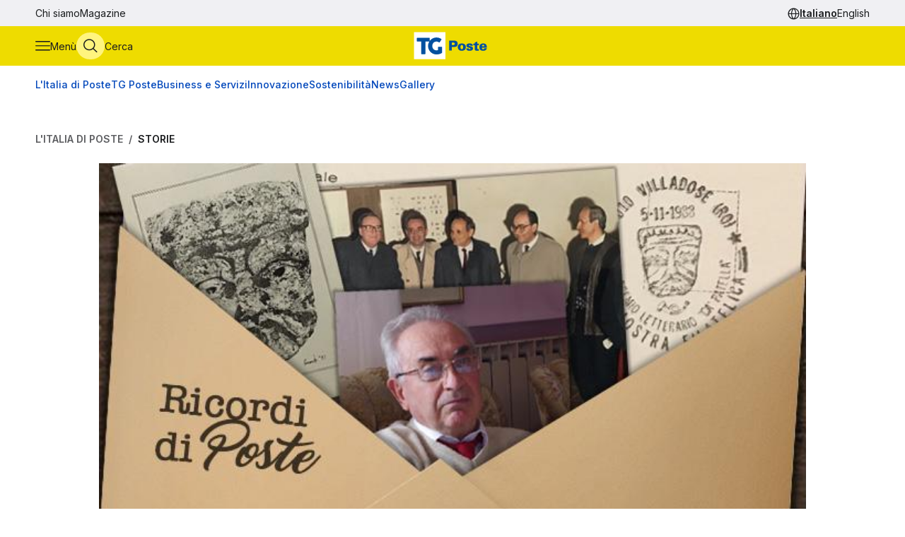

--- FILE ---
content_type: text/html
request_url: https://tgposte.poste.it/2022/04/11/ricordi-di-poste-andavo-nelle-scuole-per-insegnare-a-fare-i-vaglia/
body_size: 9395
content:
<!doctype html><html data-bs-theme=light lang=it-IT><head data-pagefind-ignore><meta charset=utf-8><meta name=viewport content="width=device-width,initial-scale=1,maximum-scale=2"><link rel=icon href=https://tgposte.poste.it/favicon.png><link rel=preconnect href=https://fonts.googleapis.com><link rel=preconnect href=https://fonts.gstatic.com crossorigin><link href="https://fonts.googleapis.com/css2?family=Inter:wght@100;200;300;400;500;600;700;800;900&display=swap" rel=stylesheet><link rel=stylesheet href=https://tgposte.poste.it/scss/style.min.f4d2b30e9f991a3f6d5ca2b7511b2ccc4c61b52f790c875e508fdff6c5d69e58.css><link rel=stylesheet href=https://tgposte.poste.it/icomoon/style.css><script type=text/javascript src=https://tgposte.poste.it/js/datepicker.min.js defer></script>
<script type=text/javascript src=https://tgposte.poste.it/ts/main.min.js defer></script><meta name=description content="I ricordi di Lucio che si fece promotore di alcune iniziative di educazione postale: “Contribuimmo a far sentire la presenza di Poste sul territorio”"><meta name=robots content="follow, index, max-snippet:-1, max-video-preview:-1, max-image-preview:large"><meta property="og:locale" content="it-IT"><meta property="og:type" content="article"><meta property="og:title" content="Ricordi di Poste: “Andavo nelle scuole per insegnare a fare i vaglia”"><meta property="og:description" content="I ricordi di Lucio che si fece promotore di alcune iniziative di educazione postale: “Contribuimmo a far sentire la presenza di Poste sul territorio”"><meta property="og:url" content="https://tgposte.poste.it/2022/04/11/ricordi-di-poste-andavo-nelle-scuole-per-insegnare-a-fare-i-vaglia/"><meta property="og:site_name" content="TG Poste"><meta property="og:image" content="https://www.media.poste.it/691c9b4b-ae6b-4b04-895c-2fd7a887c263/card_md/jpeg/img-ricordi_di_poste_07@1x"><meta property="og:image:alt" content="Ricordi di Poste: “Andavo nelle scuole per insegnare a fare i vaglia”"><meta property="og:image:type" content="image/jpeg"><meta name=twitter:card content="summary_large_image"><meta name=twitter:title content="Ricordi di Poste: “Andavo nelle scuole per insegnare a fare i vaglia”"><meta name=twitter:description content="I ricordi di Lucio che si fece promotore di alcune iniziative di educazione postale: “Contribuimmo a far sentire la presenza di Poste sul territorio”"><meta name=twitter:image content="https://www.media.poste.it/691c9b4b-ae6b-4b04-895c-2fd7a887c263/card_md/jpeg/img-ricordi_di_poste_07@1x"><title>Ricordi di Poste: “Andavo nelle scuole per insegnare a fare i vaglia”</title><script type=application/ld+json class=json-ld-schema>{"@context":"https://schema.org","@graph":[{"@id":"https://tgposte.poste.it/#organization","@type":["NewsMediaOrganization","Organization"],"logo":{"@id":"https://tgposte.poste.it/#logo","@type":"ImageObject","caption":"TG Poste","height":"130","inLanguage":"it-IT","url":"https://tgposte.poste.it/tg-poste-logo.png","width":"366"},"name":"TG Poste","url":"https://tgposte.poste.it/"},{"@id":"https://tgposte.poste.it/#website","@type":"WebSite","inLanguage":"it-IT","name":"TG Poste","publisher":{"@id":"https://tgposte.poste.it/#organization"},"url":"https://tgposte.poste.it/"},{"@id":"https://tgposte.poste.it/2022/04/11/ricordi-di-poste-andavo-nelle-scuole-per-insegnare-a-fare-i-vaglia/#webpage","@type":"WebPage","about":{"@id":"https://tgposte.poste.it/#organization"},"datePublished":"2022-04-11T06:10:02Z","inLanguage":"it-IT","isPartOf":{"@id":"https://tgposte.poste.it/#website"},"name":"Ricordi di Poste: “Andavo nelle scuole per insegnare a fare i vaglia”","primaryImageOfPage":{"@id":"https://www.media.poste.it/691c9b4b-ae6b-4b04-895c-2fd7a887c263/cover/jpeg/img-ricordi_di_poste_07@1x"},"url":"https://tgposte.poste.it/2022/04/11/ricordi-di-poste-andavo-nelle-scuole-per-insegnare-a-fare-i-vaglia/"},{"@id":"https://www.media.poste.it/691c9b4b-ae6b-4b04-895c-2fd7a887c263/cover/jpeg/img-ricordi_di_poste_07@1x","@type":"ImageObject","caption":"","inLanguage":"it-IT","url":"https://www.media.poste.it/691c9b4b-ae6b-4b04-895c-2fd7a887c263/cover/jpeg/img-ricordi_di_poste_07@1x"},{"@id":"https://tgposte.poste.it/2022/04/11/ricordi-di-poste-andavo-nelle-scuole-per-insegnare-a-fare-i-vaglia/#richSnippet","@type":"NewsArticle","datePublished":"2022-04-11T06:10:02Z","description":"Alla fine degli anni ’80 Lucio si fece promotore di alcune iniziative di educazione postale: “Contribuimmo a far sentire la presenza di Poste sul territorio”","headline":"Ricordi di Poste: “Andavo nelle scuole per insegnare a fare i vaglia”","image":{"@id":"https://www.media.poste.it/691c9b4b-ae6b-4b04-895c-2fd7a887c263/cover/jpeg/img-ricordi_di_poste_07@1x"},"inLanguage":"it-IT","isPartOf":{"@id":"https://tgposte.poste.it/2022/04/11/ricordi-di-poste-andavo-nelle-scuole-per-insegnare-a-fare-i-vaglia/#webpage"},"keywords":"","mainEntityOfPage":{"@id":"https://tgposte.poste.it/2022/04/11/ricordi-di-poste-andavo-nelle-scuole-per-insegnare-a-fare-i-vaglia/#webpage"},"name":"Ricordi di Poste: “Andavo nelle scuole per insegnare a fare i vaglia”","publisher":{"@id":"https://tgposte.poste.it/#organization"}},{"@id":"https://tgposte.poste.it/autore/redazione-postenews/","@type":"Person","name":"redazione Postenews","url":"https://tgposte.poste.it/autore/redazione-postenews/","worksFor":{"@id":"https://tgposte.poste.it/#organization"}}]}</script><script type=text/javascript>function replace(e){return e?(e=e.replaceAll("{[title]}","Ricordi di Poste: “Andavo nelle scuole per insegnare a fare i vaglia”"),e=e.replaceAll("{[url]}","2022/04/11/ricordi-di-poste-andavo-nelle-scuole-per-insegnare-a-fare-i-vaglia"),e=e.replaceAll("{[category]}","Storie"),e=e.replaceAll("{[date-url]}","/2022/04/11/"),e):""}var digitalData={page:{},player:{}};const{pagename="",section_level1="",section_level2="",section_level3="",tagslist="",mediatitle="",mediauri="",mediaplaybacktype="",mediacdntype=""}={mediacdntype:"",mediaplaybacktype:"",mediatitle:"",mediauri:"",pagename:"{[title]}",section_level1:"{[date-url]}",section_level2:"",section_level3:"",tagslist:"{[category]}"};digitalData.page={pageName:replace(pagename),section_level1:replace(section_level1),section_level2:replace(section_level2),section_level3:replace(section_level3),tagsList:replace(tagslist)},digitalData.player={mediaTitle:mediatitle,mediaUri:mediauri,mediaPlaybackType:mediaplaybacktype,mediaCDNType:mediacdntype}</script><script src=https://assets.adobedtm.com/4d622ce80bd2/9d27b3a72317/launch-EN282b419c36be4dcabca54cfddcf79486.min.js async></script><meta name=google-site-verification content="3yWe21QQB_R2qKeY5lR7e3EUJBllT27jXzjOdWze8bE"><meta name=google-site-verification content="Y4UagvRKs9ve20ZHg8ovnV83WPqxLOSwRwYLK_BwWp8"></head><body><tgp-header data-bs-theme=light><header data-pagefind-ignore><div class=header><span id=page-top></span><a id=skiplink class=visually-hidden-focusable href=#content>Vai al contenuto principale</a><div class="navbar navbar__secondary d-none d-lg-flex"><div class="container-custom d-flex"><nav><ul class=nav><li class=nav-item><a class=nav-link href=https://tgposte.poste.it/chi-siamo/ title="Chi siamo" target=_self>Chi siamo</a></li><li class=nav-item><a class=nav-link href=https://tgposte.poste.it/magazine/ title=Magazine target=_self>Magazine</a></li></ul></nav><div class="navbar__language-picker ms-auto"><nav class=language-picker aria-label="Cambia lingua"><span class=icon-language></span>
<a href=https://tgposte.poste.it/ class=active aria-current=page>Italiano</a>
<a href=https://tgposte.poste.it/en/>English</a></nav></div></div></div><div class="navbar navbar__primary"><div class="navbar__primary__items container-custom d-flex"><ul class=navbar-nav><li class=nav-item><button class="btn btn-icon btn-menu" type=button data-bs-toggle=offcanvas data-bs-target=#offcanvas-menu aria-controls=offcanvas-menu aria-label="Apri menù di navigazione">
<span class="icon-menu large"></span>
<span class="btn-icon-label d-none d-lg-inline">Menù</span></button></li><li class=nav-item><button class="btn btn-icon btn-cerca" type=button data-bs-toggle=offcanvas data-bs-target=#offcanvas-search aria-controls=offcanvas-search aria-label="Apri menù di ricerca">
<span class="icon-search large"></span>
<span class="btn-icon-label d-none d-lg-inline">Cerca</span></button></li></ul><div class="nav-link navbar-brand" data-bs-theme=light><a href=https://tgposte.poste.it/ aria-label="Vai alla home page"><img class=img-fluid src=https://tgposte.poste.it/tg-poste-logo.svg alt></a></div><div class=navbar__language-picker><nav class=language-picker aria-label="Cambia lingua"><span class=icon-language></span>
<a href=https://tgposte.poste.it/ class=active aria-current=page>Italiano</a>
<a href=https://tgposte.poste.it/en/>English</a></nav></div></div></div><div class=container-custom><section class="featured-topics d-none d-lg-block"><nav class="d-flex py-3 justify-content-center justify-content-xl-start"><ul class="d-flex gap-4 list-unstyled mb-0" role=list><li><a href=https://tgposte.poste.it/canale/italia-di-poste/ title="L'Italia di Poste">L'Italia di Poste</a></li><li><a href=https://tgposte.poste.it/tgposte/ title="TG Poste">TG Poste</a></li><li><a href=https://tgposte.poste.it/canale/business-e-servizi/ title="Business e Servizi">Business e Servizi</a></li><li><a href=https://tgposte.poste.it/canale/innovazione/ title=Innovazione>Innovazione</a></li><li><a href=https://tgposte.poste.it/canale/sostenibilita/ title=Sostenibilità>Sostenibilità</a></li><li><a href=https://tgposte.poste.it/canale/news/ title=News>News</a></li><li><a href=https://tgposte.poste.it/gallery/ title=Gallery>Gallery</a></li></ul></nav></section></div></div><div id=offcanvas-menu class="side-menu offcanvas offcanvas-start" tabindex=-1 aria-labelledby=offcanvas-menu-label><div class=offcanvas-body><tgp-side-menu><div class=side-menu__first-level><h2 class="offcanvas-title visually-hidden" id=offcanvas-menu-label>Menù di navigazione</h2><button type=button class=btn-close data-bs-dismiss=offcanvas aria-label='Chiudi menù di navigazione'>
<span class=icon-close></span></button><nav class=first-level__trends aria-labelledby=first-level__tendenze><h3 id=first-level__tendenze class="fw-bold trends-title">Tendenze</h3><ul class="d-flex gap-3 list-unstyled mb-0 trends"><li><a href=https://tgposte.poste.it/canale/italia-di-poste/polis/ target=_self title=Polis>Polis</a></li><li><a href=https://tgposte.poste.it/canale/italia-di-poste/lavoro/ target=_self title=Lavoro>Lavoro</a></li><li><a href=https://tgposte.poste.it/tag/energia/ target=_self title=Energia>Energia</a></li><li><a href=https://tgposte.poste.it/tag/sicurezza/ target=_self title=Sicurezza>Sicurezza</a></li></ul></nav><hr><nav aria-labelledby=first-level__categories><h3 id=first-level__categories class="fs-5 fw-normal">Categorie</h3><ul class="list-unstyled mt-4 mb-0"><li class=my-2><a data-target=#side-menu__second-level--l_italia_di_poste href=https://tgposte.poste.it/canale/italia-di-poste/ title="L'Italia di Poste" target=_self class="text-reset fs-6 fw-bold d-flex justify-content-between py-1">L'Italia di Poste
<span class="icon-chevron-right-menu sub-menu-arrow d-flex align-items-center"></span></a></li><li class=my-2><a data-target=#side-menu__second-level--tg_poste href=https://tgposte.poste.it/tgposte/ title="TG Poste" target=_self class="text-reset fs-6 fw-bold d-flex justify-content-between py-1">TG Poste
<span class="icon-chevron-right-menu sub-menu-arrow d-flex align-items-center"></span></a></li><li class=my-2><a data-target=#side-menu__second-level--business_e_servizi href=https://tgposte.poste.it/canale/business-e-servizi/ title="Business e Servizi" target=_self class="text-reset fs-6 fw-bold d-flex justify-content-between py-1">Business e Servizi
<span class="icon-chevron-right-menu sub-menu-arrow d-flex align-items-center"></span></a></li><li class=my-2><a data-target=#side-menu__second-level--innovazione href=https://tgposte.poste.it/canale/innovazione/ title=Innovazione target=_self class="text-reset fs-6 fw-bold d-flex justify-content-between py-1">Innovazione
<span class="icon-chevron-right-menu sub-menu-arrow d-flex align-items-center"></span></a></li><li class=my-2><a data-target=#side-menu__second-level--sostenibilit_ href=https://tgposte.poste.it/canale/sostenibilita/ title=Sostenibilità target=_self class="text-reset fs-6 fw-bold d-flex justify-content-between py-1">Sostenibilità
<span class="icon-chevron-right-menu sub-menu-arrow d-flex align-items-center"></span></a></li><li class=my-2><a data-target=#side-menu__second-level--news href=https://tgposte.poste.it/canale/news/ title=News target=_self class="text-reset fs-6 fw-bold d-flex justify-content-between py-1">News
<span class="icon-chevron-right-menu sub-menu-arrow d-flex align-items-center"></span></a></li><li class=my-2><a href=https://tgposte.poste.it/gallery/ title=Gallery target=_self class="text-reset fs-6 fw-bold d-flex justify-content-between py-1">Gallery</a></li></ul></nav><hr><nav class=first-level__altro aria-labelledby=first-level__altro><h3 class=visually-hidden id=first-level__altro>Altri link</h3><ul class="list-unstyled products mb-0"><li class=py-2><a class="text-reset fw-bold" href=https://tgposte.poste.it/chi-siamo/ title="Chi siamo">Chi siamo</a></li><li class=py-2><a class="text-reset fw-bold" href=https://tgposte.poste.it/magazine/ title=Magazine>Magazine</a></li><li class=py-2><a class="text-reset fw-bold" href=https://tgposte.poste.it/en/ title="Versione inglese">Versione inglese</a></li></ul></nav><div class=d-lg-none><nav class=language-picker aria-label="Cambia lingua"><span class=icon-language></span>
<a href=https://tgposte.poste.it/ class=active aria-current=page>Italiano</a>
<a href=https://tgposte.poste.it/en/>English</a></nav></div></div><div class=side-menu__second-level><button class="go-back visually-hidden-focusable-lg side-menu__second-level__go-back">
Torna al menù principale</button><hr class=d-lg-none><nav class=side-menu__second-level__submenu id=side-menu__second-level--l_italia_di_poste aria-labelledby=side-menu__second-level--l_italia_di_poste__title><h2 id=side-menu__second-level--l_italia_di_poste__title class="side-menu__second-level__title fw-bold fs-4">L'Italia di Poste</h2><a class=read-more href=https://tgposte.poste.it/canale/italia-di-poste/ target=_self>Esplora sezione</a><hr><ul class=list-unstyled><li class=my-3><a class="text-reset fs-6 fw-bold" href=https://tgposte.poste.it/canale/italia-di-poste/storie/ target=_self title=Storie>Storie</a></li><li class=my-3><a class="text-reset fs-6 fw-bold" href=https://tgposte.poste.it/canale/italia-di-poste/iniziative-locali/ target=_self title="Iniziative Locali">Iniziative Locali</a></li><li class=my-3><a class="text-reset fs-6 fw-bold" href=https://tgposte.poste.it/canale/italia-di-poste/lavoro/ target=_self title=Lavoro>Lavoro</a></li><li class=my-3><a class="text-reset fs-6 fw-bold" href=https://tgposte.poste.it/canale/italia-di-poste/polis/ target=_self title=Polis>Polis</a></li></ul></nav><nav class=side-menu__second-level__submenu id=side-menu__second-level--tg_poste aria-labelledby=side-menu__second-level--tg_poste__title><h2 id=side-menu__second-level--tg_poste__title class="side-menu__second-level__title fw-bold fs-4">TG Poste</h2><a class=read-more href=https://tgposte.poste.it/tgposte/ target=_self>Esplora sezione</a><hr><ul class=list-unstyled><li class=my-3><a class="text-reset fs-6 fw-bold" href=https://tgposte.poste.it/tgposte/tg-poste-on-demand/ target=_self title="TG Poste On Demand">TG Poste On Demand</a></li><li class=my-3><a class="text-reset fs-6 fw-bold" href=https://tgposte.poste.it/tgposte/tg-poste-lis/ target=_self title="TG Poste LIS">TG Poste LIS</a></li></ul></nav><nav class=side-menu__second-level__submenu id=side-menu__second-level--business_e_servizi aria-labelledby=side-menu__second-level--business_e_servizi__title><h2 id=side-menu__second-level--business_e_servizi__title class="side-menu__second-level__title fw-bold fs-4">Business e Servizi</h2><a class=read-more href=https://tgposte.poste.it/canale/business-e-servizi/ target=_self>Esplora sezione</a><hr><ul class=list-unstyled><li class=my-3><a class="text-reset fs-6 fw-bold" href=https://tgposte.poste.it/canale/business-e-servizi/economia-e-mercati/ target=_self title="Economia e Mercati">Economia e Mercati</a></li><li class=my-3><a class="text-reset fs-6 fw-bold" href=https://tgposte.poste.it/canale/business-e-servizi/investimenti-e-finanze/ target=_self title="Investimenti e Finanze">Investimenti e Finanze</a></li><li class=my-3><a class="text-reset fs-6 fw-bold" href=https://tgposte.poste.it/canale/business-e-servizi/banche-e-assicurazioni/ target=_self title="Banche e Assicurazioni">Banche e Assicurazioni</a></li><li class=my-3><a class="text-reset fs-6 fw-bold" href=https://tgposte.poste.it/canale/business-e-servizi/logistica-e-servizi-postali/ target=_self title="Logistica e Servizi Postali">Logistica e Servizi Postali</a></li><li class=my-3><a class="text-reset fs-6 fw-bold" href=https://tgposte.poste.it/canale/business-e-servizi/filatelia/ target=_self title=Filatelia>Filatelia</a></li></ul></nav><nav class=side-menu__second-level__submenu id=side-menu__second-level--innovazione aria-labelledby=side-menu__second-level--innovazione__title><h2 id=side-menu__second-level--innovazione__title class="side-menu__second-level__title fw-bold fs-4">Innovazione</h2><a class=read-more href=https://tgposte.poste.it/canale/innovazione/ target=_self>Esplora sezione</a><hr><ul class=list-unstyled><li class=my-3><a class="text-reset fs-6 fw-bold" href=https://tgposte.poste.it/canale/innovazione/digital-transformation/ target=_self title="Digital Transformation">Digital Transformation</a></li><li class=my-3><a class="text-reset fs-6 fw-bold" href=https://tgposte.poste.it/canale/innovazione/servizi-digitali/ target=_self title="Servizi Digitali">Servizi Digitali</a></li><li class=my-3><a class="text-reset fs-6 fw-bold" href=https://tgposte.poste.it/canale/innovazione/pagamenti-digitali/ target=_self title="Pagamenti Digitali">Pagamenti Digitali</a></li><li class=my-3><a class="text-reset fs-6 fw-bold" href=https://tgposte.poste.it/canale/innovazione/cybersecurity-e-sicurezza-informatica/ target=_self title="Cybersecurity e Sicurezza Informatica">Cybersecurity e Sicurezza Informatica</a></li></ul></nav><nav class=side-menu__second-level__submenu id=side-menu__second-level--sostenibilit_ aria-labelledby=side-menu__second-level--sostenibilit___title><h2 id=side-menu__second-level--sostenibilit___title class="side-menu__second-level__title fw-bold fs-4">Sostenibilità</h2><a class=read-more href=https://tgposte.poste.it/canale/sostenibilita/ target=_self>Esplora sezione</a><hr><ul class=list-unstyled><li class=my-3><a class="text-reset fs-6 fw-bold" href=https://tgposte.poste.it/canale/sostenibilita/ambiente/ target=_self title=Ambiente>Ambiente</a></li><li class=my-3><a class="text-reset fs-6 fw-bold" href=https://tgposte.poste.it/canale/sostenibilita/responsabilita-sociale/ target=_self title="Responsabilità Sociale">Responsabilità Sociale</a></li><li class=my-3><a class="text-reset fs-6 fw-bold" href=https://tgposte.poste.it/canale/sostenibilita/sviluppo-sostenibile/ target=_self title="Sviluppo Sostenibile">Sviluppo Sostenibile</a></li><li class=my-3><a class="text-reset fs-6 fw-bold" href=https://tgposte.poste.it/canale/sostenibilita/finanza-sostenibile/ target=_self title="Finanza Sostenibile">Finanza Sostenibile</a></li></ul></nav><nav class=side-menu__second-level__submenu id=side-menu__second-level--news aria-labelledby=side-menu__second-level--news__title><h2 id=side-menu__second-level--news__title class="side-menu__second-level__title fw-bold fs-4">News</h2><a class=read-more href=https://tgposte.poste.it/canale/news/ target=_self>Esplora sezione</a><hr><ul class=list-unstyled><li class=my-3><a class="text-reset fs-6 fw-bold" href=https://tgposte.poste.it/canale/news/attualita/ target=_self title=Attualità>Attualità</a></li><li class=my-3><a class="text-reset fs-6 fw-bold" href=https://tgposte.poste.it/canale/news/focus/ target=_self title=Focus>Focus</a></li><li class=my-3><a class="text-reset fs-6 fw-bold" href=https://tgposte.poste.it/canale/news/interviste/ target=_self title=Interviste>Interviste</a></li><li class=my-3><a class="text-reset fs-6 fw-bold" href=https://tgposte.poste.it/canale/news/associazioni/ target=_self title=Associazioni>Associazioni</a></li></ul></nav><nav class=side-menu__second-level__submenu id=side-menu__second-level--gallery aria-labelledby=side-menu__second-level--gallery__title><h2 id=side-menu__second-level--gallery__title class="side-menu__second-level__title fw-bold fs-4">Gallery</h2><a class=read-more href=https://tgposte.poste.it/gallery/ target=_self>Esplora sezione</a><hr></nav></div></tgp-side-menu></div></div></header></tgp-header><div class="search-overlay offcanvas offcanvas-top" data-bs-backdrop=static tabindex=-1 id=offcanvas-search aria-labelledby=offcanvas-search-label data-bs-theme=blue><div class="offcanvas-body search bg-body-tertiary text-body-tertiary p-0"><div class="offcanvas-header d-flex"><img class=mx-auto src=https://tgposte.poste.it/tg-poste-logo.svg alt>
<button type=button class=btn-close data-bs-dismiss=offcanvas aria-label='Chiudi pannello ricerca'>
<span class=icon-close></span></button></div><div class="container-custom--tight search-overlay__form-container"><h2 id=offcanvas-search-label class="fs-4 fw-semibold">Cerca</h2><div class=search><tgp-search-form><form class=search__form action=https://tgposte.poste.it/search/><div class="d-flex flex-wrap gap-4 align-items-center mb-4 justify-content-between"><label for=query class=visually-hidden>Inserisci ciò che vuoi cercare</label>
<input id=query name=query type=text class="search__text-field flex-grow-1 w-100" placeholder='Cerca notizie, media o storie'>
<button class="btn btn-secondary search__submit-btn" type=submit>
<span class="icon-search me-1"></span> Cerca</button>
<button type=button class="btn btn-icon d-xl-none" type=submit data-bs-toggle=modal data-bs-target=#filters-modal aria-label='Apri pannello filtri'>
Filtri <span class="icon-filter me-1"></span></button></div><div class="modal fade search__filters" id=filters-modal tabindex=-1 aria-labelledby=filters-modal-label aria-hidden=true data-bs-theme=blue><div class="modal-dialog modal-dialog-centered"><div class="modal-content px-3 py-4 px-sm-3 bg-body-tertiary text-body-tertiary"><h2 class="visually-hidden modal-title fs-6" id=filters-modal-label aria-label='Apri pannello filtri'>Filtri</h2><div class="d-flex justify-content-end"><button type=button class="btn-close position-absolute" data-bs-dismiss=modal aria-label='Chiudi pannello filtri'>
<span class=icon-close></span></button></div><h3 class="fs-6 mt-2 mb-3">Data</h3><div class="d-flex flex-wrap gap-2 mb-4"><button type=button class="badge p-2" date-picker-quick-selection data-start-day=0 data-end-day=0>
Oggi</button>
<button type=button class="badge p-2" date-picker-quick-selection data-start-day=-1 data-end-day=-1>
Ieri</button>
<button type=button class="badge p-2" date-picker-quick-selection data-start-day=-6 data-end-day=0>
Ultimi 7 giorni</button>
<button type=button class="badge p-2" date-picker-quick-selection data-start-day=-14 data-end-day=0>
Ultimi 15 giorni</button>
<button type=button class="badge p-2" date-picker-quick-selection data-start-day=-29 data-end-day=0>
Ultimi 30 giorni</button></div><div class="d-flex flex-column mb-3 px-4 py-2 border border-primary rounded"><div class=mx-auto><date-range-picker label='{ T "search_filters_date_title" }'></date-range-picker><div class="d-flex justify-content-end mt-2"><button date-picker-reset type=button class="btn btn-sm btn-link p-0">
Cancella selezione</button></div></div></div><fieldset class="d-flex flex-wrap gap-4 row-gap-2 mb-4" aria-labelledby=content-type-label-modal><h3 class="fs-6 mt-2 mb-3 w-100" id=content-type-label-modal>Tipologia</h3><div class=form-check><input class=form-check-input content-type-filter type=checkbox value=news name=type id=type_notizieCheckbox_modal>
<label class=form-check-label for=type_notizieCheckbox_modal>Notizie</label></div><div class=form-check><input class=form-check-input content-type-filter type=checkbox value=storie_news name=type id=type_storieCheckbox_modal>
<label class=form-check-label for=type_storieCheckbox_modal>Storie</label></div><div class=form-check><input class=form-check-input content-type-filter type=checkbox value=multimedia_news name=type id=type_mediaCheckbox_modal>
<label class=form-check-label for=type_mediaCheckbox_modal>Media</label></div><div class=form-check><input class=form-check-input content-type-filter type=checkbox value=video_on_demand name=type id=type_videoCheckbox_modal>
<label class=form-check-label for=type_videoCheckbox_modal>TG Poste</label></div></fieldset><div><button type=button filter-confirm data-bs-dismiss=modal class="btn btn-md btn-secondary" aria-label='Applica filtri'>
Applica</button></div></div></div></div><div class="d-flex d-xl-none justify-content-between search__filters"><span class=search__result-count aria-live=polite></span></div><div class="d-none d-xl-flex gap-5 align-items-center search__filters"><tgp-dropdown date-picker-dropdown><button type=button aria-expanded=false tgp-dropdown-toggle class="bg-body-tertiary text-body-tertiary" id=date-dropdown-toggle aria-controls=date-dropdown-menu><div class=fw-semibold>Data</div><div id=date-preview class="fw-normal text-nowrap" data-label='Seleziona un intervallo'>Seleziona un intervallo</div></button><div tgp-dropdown-menu id=date-dropdown-menu class="p-4 pb-3 bg-body-tertiary text-body-tertiary"><label for=startDate class=visually-hidden>Data di inizio dell'intervallo</label>
<input readonly type=date name=startDate id=startDate class=d-none>
<label for=endDate class=visually-hidden>Data di fine dell'intervallo</label>
<input readonly type=date name=endDate id=endDate class=d-none><div class="d-flex mb-3"><div class="d-flex flex-column gap-1"><button type=button date-picker-quick-selection data-start-day=0 data-end-day=0>
Oggi</button>
<button type=button date-picker-quick-selection data-start-day=-1 data-end-day=-1>
Ieri</button>
<button type=button date-picker-quick-selection data-start-day=-6 data-end-day=0>
Ultimi 7 giorni</button>
<button type=button date-picker-quick-selection data-start-day=-14 data-end-day=0>
Ultimi 15 giorni</button>
<button type=button date-picker-quick-selection data-start-day=-29 data-end-day=0>
Ultimi 30 giorni</button></div><div class="vr opacity-100 mx-4"></div><date-range-picker label='{ T "search_filters_date_title" }'></date-range-picker></div><div class="d-flex justify-content-between"><button filter-confirm type=button class="btn btn-sm btn-secondary" aria-label='Applica filtro data'>
Applica</button>
<button date-picker-reset type=button class="btn btn-sm btn-link">
Cancella selezione</button></div></div></tgp-dropdown><tgp-dropdown><button type=button aria-expanded=false tgp-dropdown-toggle class="bg-body-tertiary text-body-tertiary" id=type-dropdown-toggle aria-controls=type-dropdown-menu><div id=content-type-label class=fw-semibold>Tipologia</div><div id=content-type-preview class="fw-normal text-nowrap">Seleziona</div></button><div tgp-dropdown-menu class="p-4 pb-3 bg-body-tertiary text-body-tertiary" id=type-dropdown-menu><fieldset class="d-flex flex-column gap-2 mb-3" aria-labelledby=content-type-label><div class=form-check><input class=form-check-input content-type-filter type=checkbox value=news name=type id=type_notizieCheckbox>
<label class=form-check-label for=type_notizieCheckbox>Notizie</label></div><div class=form-check><input class=form-check-input content-type-filter type=checkbox value=storie_news name=type id=type_storieCheckbox>
<label class=form-check-label for=type_storieCheckbox>Storie</label></div><div class=form-check><input class=form-check-input content-type-filter type=checkbox value=multimedia_news name=type id=type_mediaCheckbox>
<label class=form-check-label for=type_mediaCheckbox>Media</label></div><div class=form-check><input class=form-check-input content-type-filter type=checkbox value=video_on_demand name=type id=type_videoCheckbox>
<label class=form-check-label for=type_videoCheckbox>TG Poste</label></div></fieldset><button filter-confirm type=button class="btn btn-sm btn-secondary" aria-label='Applica filtro tipologia'>
Applica</button></div></tgp-dropdown><span class="search__result-count ms-auto" aria-live=polite></span></div></form></tgp-search-form></div></div></div></div><main id=content data-pagefind-body><div style=display:none aria-hidden=true><data data-pagefind-filter=type>news</data>
<data data-pagefind-filter=title>Ricordi di Poste: “Andavo nelle scuole per insegnare a fare i vaglia”</data>
<data data-pagefind-meta=title>Ricordi di Poste: “Andavo nelle scuole per insegnare a fare i vaglia”</data>
<data data-pagefind-meta=type>news</data>
<data data-pagefind-filter=lang>it-IT</data>
<data data-pagefind-meta=lang>it-IT</data><data data-pagefind-meta=author>redazione postenews</data>
<data data-pagefind-meta=author_url>https://tgposte.poste.it/autore/redazione-postenews/</data><data data-pagefind-meta=image>https://www.media.poste.it/691c9b4b-ae6b-4b04-895c-2fd7a887c263/card_md/jpeg/img-ricordi_di_poste_07@1x</data>
<data data-pagefind-meta=image_alt>Ricordi di Poste: “Andavo nelle scuole per insegnare a fare i vaglia”</data>
<data data-pagefind-meta=image_title></data>
<time data-pagefind-filter=date>2022-04-11</time>
<time data-pagefind-meta=date>2022-04-11</time></div><article class=page-article><div class="container-custom d-flex flex-wrap justify-content-between gap-4 mb-4"><nav class=breadcrumb-container aria-label="Percorso di navigazione"><ol class=breadcrumb><li class=breadcrumb-item><a href=https://tgposte.poste.it/canale/italia-di-poste/>L'Italia di Poste</a></li><li class="breadcrumb-item active"><a href=https://tgposte.poste.it/canale/italia-di-poste/storie/>Storie</a></li></ol></nav></div><div class=container-custom--tight><div class=row><div class=col-12><header class=article-header><picture class=article-header__img><source media=(min-width:500px) srcset=https://www.media.poste.it/691c9b4b-ae6b-4b04-895c-2fd7a887c263/cover/jpeg/img-ricordi_di_poste_07@1x type=image/jpeg width=1440 height=500><img src=https://www.media.poste.it/691c9b4b-ae6b-4b04-895c-2fd7a887c263/cover/jpeg/img-ricordi_di_poste_07@1x alt="Ricordi di Poste: “Andavo nelle scuole per insegnare a fare i vaglia”" title width=1440 height=500></picture><div class="article-header__body bg-primary-subtle"><a class=article-header__section href=https://tgposte.poste.it/canale/italia-di-poste/storie/>Storie</a><h1 data-pagefind-meta=title class=article-header__title>Ricordi di Poste: “Andavo nelle scuole per insegnare a fare i vaglia”</h1><div data-pagefind-ignore class=article-header__details><ul class=article-header__tags><li><a href=https://tgposte.poste.it/tag/poste-italiane/ class=badge>Poste Italiane</a></li></ul><div><time class=article-header__date pubdate datetime=2022-04-11>11 aprile 2022</time><address data-pagefind-ignore class=article-header__author>di
<a rel=author href=https://tgposte.poste.it/autore/redazione-postenews/>redazione Postenews</a></address></div><div class=article-header__summary>Alla fine degli anni ’80 Lucio si fece promotore di alcune iniziative di educazione postale: “Contribuimmo a far sentire la presenza di Poste sul territorio”</div><div class=article-header__social><a href="https://www.facebook.com/sharer/sharer.php?u=https://tgposte.poste.it/2022/04/11/ricordi-di-poste-andavo-nelle-scuole-per-insegnare-a-fare-i-vaglia/" target=_blank><span class=icon-facebook-logo></span>
<span class=visually-hidden>Condividi su Facebook</span></a>
<a href="https://twitter.com/intent/tweet?text=Ricordi%20di%20Poste:%20%e2%80%9cAndavo%20nelle%20scuole%20per%20insegnare%20a%20fare%20i%20vaglia%e2%80%9d&amp;url=https://tgposte.poste.it/2022/04/11/ricordi-di-poste-andavo-nelle-scuole-per-insegnare-a-fare-i-vaglia/&amp;via=TG%20Poste" target=_blank><span class=icon-twitter></span>
<span class=visually-hidden>Condividi su X (Twitter)</span></a></div></div></div></header></div><div class=col-12><div class=article-content><p><em>Nella storia dei dipendenti di Poste Italiane si ritrova la storia del nostro Paese. In “Ricordi di Poste”, raccogliamo le testimonianze degli ex dipendenti che scrivono alla redazione e che, attraverso i loro racconti, contribuiscono a mantenere vivo il legame tra le generazioni.</em></p><p>Non tutti i giovani sapevano compilare un vaglia quando si recavano alle Poste. A Villadose, un piccolo comune della provincia di Rovigo, c’era però un dipendente dell’Ufficio Postale particolarmente intraprendente. Lucio Gottardo, oggi in pensione, racconta la sua storia: “Sul finire degli anni ’80 notavo che i ragazzi che si presentavano allo sportello per il pagamento delle tasse postali erano in imbarazzo per la compilazione dei bollettini, oppure che quando spedivano una lettera mettevano l’indirizzo e il francobollo dove capitava. Pensai allora di rivolgere la proposta al mio Direttore Provinciale di passare per le classi delle Scuole Medie del paese, con l’autorizzazione del Preside, per due ore di lezione sulla storia delle Poste Italiane, sui servizi postali e di Bancoposta”.</p><p><h2>L’indirizzo di Babbo Natale</h2></p><p>Per Lucio inizia così un’opera di divulgazione utile alla cittadinanza. Va nelle scuole con le riproduzioni ingrandite di moduli e vaglia postale. Alle elementari, invece, insegna a scrivere bene l’indirizzo e a incollare il francobollo sulle buste per Babbo Natale: “Il successo non mancò grazie anche alla collaborazione degli insegnanti. Tanto è vero che per il Natale del 1988 arrivarono pacchi di buste gonfie di regali spediti dalla Direzione Centrale delle Poste Italiane e ogni busta era indirizzata a un bambino che aveva scritto la letterina a Babbo Natale”.</p><p><h2>La passione per la filatelia</h2></p><p>Le lezioni nelle scuole contenevano anche la filatelia: “Da quell’anno – continua Lucio – avevamo alcuni bambini che facevano la collezione di francobolli. Di questa attività nella scuola ne venne a conoscenza la preside di una scuola della bassa padovana la quale mi invitò a ripetere queste lezioni nella sua scuola media. Con l’autorizzazione del mio Direttore Provinciale ripetei questo servizio”.</p><p><h2>Una giornata speciale</h2></p><p>Infine, d’accordo con il Sindaco di Villadose, Lucio organizza anche una mostra filatelica, parallelamente a una esposizione della sezione “telecomunicazioni” offerta dalla Direzione di Rovigo con apparecchi morse e telescriventi di vecchia e nuova generazione. “Fu allestito anche uno sportello avanzato con un annullo filatelico speciale che ricordava questa giornata”, ricorda Lucio citando il Direttore Compartimentale dott. Aulo Colucci accompagnato dal Direttore Provinciale Dott. Antonio Bumma e dall’Ispettore Provinciale Dott. Raffaele Zuppa. “Questa attività, fuori dalle consuetudini, portò a evidenziare – conclude - la presenza delle Poste nel territorio”.</p><p>Leggi <a href="https://tgposte.poste.it/search/?query=ricordi+di+poste&startDate=&endDate=">tutti gli altri Ricordi di Poste</a></p></div></div></div></div></article><div class="bg-primary-subtle py-4"><div class="container-custom--tight px-xl-0"><div class=article-related data-pagefind-ignore><h2 class=article-related__title>Correlati</h2><div class=article-related__carousel><tgp-carousel><div data-pagefind-ignore class=swiper data-cols-desktop=3 data-cols-tablet=2 data-cols-mobile=1 data-rows-desktop=1 data-rows-tablet=2 data-rows-mobile=3><div class=swiper-wrapper><div class=swiper-slide><tgp-link-block><article class="article-card article-card--small-tablet-landscape"><picture class=article-card__picture><source srcset=https://www.media.poste.it/4ca9c1f4-c8f6-4994-99c0-c4f997ee63ad/card_md/webp/portalettere-balestrate@1x type=image/webp><img class=article-card__img src=https://www.media.poste.it/4ca9c1f4-c8f6-4994-99c0-c4f997ee63ad/card_md/jpeg/portalettere-balestrate@1x alt="Da Milano a Palermo, la storia di Salvatore portalettere di Balestrate" title="Da Milano a Palermo, la storia di Salvatore portalettere di Balestrate" decoding=async loading=lazy></picture><div class=article-card__body><a href=https://tgposte.poste.it/2026/01/24/da-milano-a-palermo-la-storia-di-salvatore-portalettere-di-balestrate/ data-main-link><h3 class=article-card__title>Da Milano a Palermo, la storia di Salvatore portalettere di Balestrate</h3></a><div class=article-card__details><address class=article-card__author><a rel=author href=https://tgposte.poste.it/autore/redazione-postenews/>di
redazione Postenews</a></address></div></div></article></tgp-link-block></div><div class=swiper-slide><tgp-link-block><article class="article-card article-card--small-tablet-landscape"><picture class=article-card__picture><source srcset=https://www.media.poste.it/4a46c6f3-d0c3-46b0-a481-824dd1adfba1/card_md/webp/rovere-cotec@1x type=image/webp><img class=article-card__img src=https://www.media.poste.it/4a46c6f3-d0c3-46b0-a481-824dd1adfba1/card_md/jpeg/rovere-cotec@1x alt="Poste, la presidente Rovere: Polis uno straordinario progetto per attrarre talenti dall’estero" title="Poste, la presidente Rovere: Polis uno straordinario progetto per attrarre talenti dall’estero" decoding=async loading=lazy></picture><div class=article-card__body><a href=https://tgposte.poste.it/2026/01/23/poste-la-presidente-rovere-polis-uno-straordinario-progetto-per-attrarre-talenti-dallestero/ data-main-link><h3 class=article-card__title>Poste, la presidente Rovere: Polis uno straordinario progetto per attrarre talenti dall’estero</h3></a><div class=article-card__details><address class=article-card__author><a rel=author href=https://tgposte.poste.it/autore/redazione-postenews/>di
redazione Postenews</a></address></div></div></article></tgp-link-block></div><div class=swiper-slide><tgp-link-block><article class="article-card article-card--small-tablet-landscape"><picture class=article-card__picture><source srcset=https://www.media.poste.it/30e963a6-86fa-449a-ab2b-82dad5f90623/card_md/webp/evento_presentazione_polis-up_zugliano@1x type=image/webp><img class=article-card__img src=https://www.media.poste.it/30e963a6-86fa-449a-ab2b-82dad5f90623/card_md/jpeg/evento_presentazione_polis-up_zugliano@1x alt="Zugliano è il 57° ufficio postale rinnovato con Polis in provincia di Vicenza" title="Zugliano è il 57° ufficio postale rinnovato con Polis in provincia di Vicenza" decoding=async loading=lazy></picture><div class=article-card__body><a href=https://tgposte.poste.it/2026/01/23/zugliano-e-il-57-ufficio-postale-rinnovato-con-polis-in-provincia-di-vicenza/ data-main-link><h3 class=article-card__title>Zugliano è il 57° ufficio postale rinnovato con Polis in provincia di Vicenza</h3></a><div class=article-card__details><address class=article-card__author><a rel=author href=https://tgposte.poste.it/autore/redazione-postenews/>di
redazione Postenews</a></address></div></div></article></tgp-link-block></div><div class=swiper-slide><tgp-link-block><article class="article-card article-card--small-tablet-landscape"><picture class=article-card__picture><source srcset=https://www.media.poste.it/c2d956c4-3271-45c9-8cd3-d6973ea7c7fb/card_md/webp/polis-totem@1x type=image/webp><img class=article-card__img src=https://www.media.poste.it/c2d956c4-3271-45c9-8cd3-d6973ea7c7fb/card_md/jpeg/polis-totem@1x alt="Così il Progetto Polis trasforma gli uffici postali della provincia di Bolzano" title="Così il Progetto Polis trasforma gli uffici postali della provincia di Bolzano" decoding=async loading=lazy></picture><div class=article-card__body><a href=https://tgposte.poste.it/2026/01/23/cosi-il-progetto-polis-trasforma-gli-uffici-postali-della-provincia-di-bolzano/ data-main-link><h3 class=article-card__title>Così il Progetto Polis trasforma gli uffici postali della provincia di Bolzano</h3></a><div class=article-card__details><address class=article-card__author><a rel=author href=https://tgposte.poste.it/autore/redazione-postenews/>di
redazione Postenews</a></address></div></div></article></tgp-link-block></div><div class=swiper-slide><tgp-link-block><article class="article-card article-card--small-tablet-landscape"><picture class=article-card__picture><source srcset=https://www.media.poste.it/8092fa0e-3cad-48ff-afe9-fd46b2c46667/card_md/webp/polis-up_s_giorgio_richinvelda@1x type=image/webp><img class=article-card__img src=https://www.media.poste.it/8092fa0e-3cad-48ff-afe9-fd46b2c46667/card_md/jpeg/polis-up_s_giorgio_richinvelda@1x alt="Riaperto in versione Polis l’ufficio postale di San Giorgio della Richinvelda" title="Riaperto in versione Polis l’ufficio postale di San Giorgio della Richinvelda" decoding=async loading=lazy></picture><div class=article-card__body><a href=https://tgposte.poste.it/2026/01/22/riaperto-in-versione-polis-lufficio-postale-di-san-giorgio-della-richinvelda/ data-main-link><h3 class=article-card__title>Riaperto in versione Polis l’ufficio postale di San Giorgio della Richinvelda</h3></a><div class=article-card__details><address class=article-card__author><a rel=author href=https://tgposte.poste.it/autore/redazione-postenews/>di
redazione Postenews</a></address></div></div></article></tgp-link-block></div><div class=swiper-slide><tgp-link-block><article class="article-card article-card--small-tablet-landscape"><picture class=article-card__picture><source srcset=https://www.media.poste.it/f6096375-aab3-4201-a8a9-83388cfa0a2b/card_md/webp/poste-locker_italia@1x type=image/webp><img class=article-card__img src=https://www.media.poste.it/f6096375-aab3-4201-a8a9-83388cfa0a2b/card_md/jpeg/poste-locker_italia@1x alt="Nuoro, arriva il locker nell’ufficio postale di Oliena" title="Nuoro, arriva il locker nell’ufficio postale di Oliena" decoding=async loading=lazy></picture><div class=article-card__body><a href=https://tgposte.poste.it/2026/01/22/nuoro-arriva-il-locker-nellufficio-postale-di-oliena/ data-main-link><h3 class=article-card__title>Nuoro, arriva il locker nell’ufficio postale di Oliena</h3></a><div class=article-card__details><address class=article-card__author><a rel=author href=https://tgposte.poste.it/autore/redazione-postenews/>di
redazione Postenews</a></address></div></div></article></tgp-link-block></div><div class=swiper-slide><tgp-link-block><article class="article-card article-card--small-tablet-landscape"><picture class=article-card__picture><source srcset=https://www.media.poste.it/ef03b03a-4577-4258-ae9f-fd5511ca926c/card_md/webp/francobollo-brera@1x type=image/webp><img class=article-card__img src=https://www.media.poste.it/ef03b03a-4577-4258-ae9f-fd5511ca926c/card_md/jpeg/francobollo-brera@1x alt="Un francobollo per i 250 anni dell’Accademia delle Belle Arti di Brera" title="Un francobollo per i 250 anni dell’Accademia delle Belle Arti di Brera" decoding=async loading=lazy></picture><div class=article-card__body><a href=https://tgposte.poste.it/2026/01/22/un-francobollo-per-i-250-anni-dellaccademia-delle-belle-arti-di-brera/ data-main-link><h3 class=article-card__title>Un francobollo per i 250 anni dell’Accademia delle Belle Arti di Brera</h3></a><div class=article-card__details><address class=article-card__author><a rel=author href=https://tgposte.poste.it/autore/redazione-postenews/>di
redazione Postenews</a></address></div></div></article></tgp-link-block></div><div class=swiper-slide><tgp-link-block><article class="article-card article-card--small-tablet-landscape"><picture class=article-card__picture><source srcset=https://www.media.poste.it/48822dc0-3890-42e3-8980-a4ecc2fa215f/card_md/webp/folder-napoli_pokemon@1x type=image/webp><img class=article-card__img src=https://www.media.poste.it/48822dc0-3890-42e3-8980-a4ecc2fa215f/card_md/jpeg/folder-napoli_pokemon@1x alt="Lo scudetto del Napoli, i Pokémon e il Giubileo: le collezioni filateliche più amate del 2025" title="Lo scudetto del Napoli, i Pokémon e il Giubileo: le collezioni filateliche più amate del 2025" decoding=async loading=lazy></picture><div class=article-card__body><a href=https://tgposte.poste.it/2026/01/22/lo-scudetto-del-napoli-i-pokemon-e-il-giubileo-le-collezioni-filateliche-piu-amate-del-2025/ data-main-link><h3 class=article-card__title>Lo scudetto del Napoli, i Pokémon e il Giubileo: le collezioni filateliche più amate del 2025</h3></a><div class=article-card__details><address class=article-card__author><a rel=author href=https://tgposte.poste.it/autore/redazione-postenews/>di
redazione Postenews</a></address></div></div></article></tgp-link-block></div><div class=swiper-slide><tgp-link-block><article class="article-card article-card--small-tablet-landscape"><picture class=article-card__picture><source srcset=https://www.media.poste.it/fe915465-1e0a-4c9c-b758-5e267008e3ba/card_md/webp/polis-colonnella@1x type=image/webp><img class=article-card__img src=https://www.media.poste.it/fe915465-1e0a-4c9c-b758-5e267008e3ba/card_md/jpeg/polis-colonnella@1x alt="Colonnella, l’ufficio postale ha riaperto nella nuova veste Polis" title="Colonnella, l’ufficio postale ha riaperto nella nuova veste Polis" decoding=async loading=lazy></picture><div class=article-card__body><a href=https://tgposte.poste.it/2026/01/21/colonnella-lufficio-postale-ha-riaperto-nella-nuova-veste-polis/ data-main-link><h3 class=article-card__title>Colonnella, l’ufficio postale ha riaperto nella nuova veste Polis</h3></a><div class=article-card__details><address class=article-card__author><a rel=author href=https://tgposte.poste.it/autore/redazione-postenews/>di
redazione Postenews</a></address></div></div></article></tgp-link-block></div><div class=swiper-slide><tgp-link-block><article class="article-card article-card--small-tablet-landscape"><picture class=article-card__picture><source srcset=https://www.media.poste.it/0ba7b8a9-019f-403b-ae55-ae0bdad6e13e/card_md/webp/filatelia-francobolli_milano_cortina@1x type=image/webp><img class=article-card__img src=https://www.media.poste.it/0ba7b8a9-019f-403b-ae55-ae0bdad6e13e/card_md/jpeg/filatelia-francobolli_milano_cortina@1x alt="Presentati i francobolli di Milano-Cortina, il ministro Urso, “Sport e industria tratto distintivo del Made in Italy”" title="Presentati i francobolli di Milano-Cortina, il ministro Urso, “Sport e industria tratto distintivo del Made in Italy”" decoding=async loading=lazy></picture><div class=article-card__body><a href=https://tgposte.poste.it/2026/01/21/presentati-i-francobolli-di-milano-cortina-il-ministro-urso-sport-e-industria-tratto-distintivo-del-made-in-italy/ data-main-link><h3 class=article-card__title>Presentati i francobolli di Milano-Cortina, il ministro Urso, “Sport e industria tratto distintivo del Made in Italy”</h3></a><div class=article-card__details><address class=article-card__author><a rel=author href=https://tgposte.poste.it/autore/redazione-postenews/>di
redazione Postenews</a></address></div></div></article></tgp-link-block></div><div class=swiper-slide><tgp-link-block><article class="article-card article-card--small-tablet-landscape"><picture class=article-card__picture><source srcset=https://www.media.poste.it/c5b1aecb-642f-4161-81e0-d1fe842a1c61/card_md/webp/poste-ufficio_postale@1x type=image/webp><img class=article-card__img src=https://www.media.poste.it/c5b1aecb-642f-4161-81e0-d1fe842a1c61/card_md/jpeg/poste-ufficio_postale@1x alt="Il progetto Polis trasforma 134 uffici postali della provincia di Trento" title="Il progetto Polis trasforma 134 uffici postali della provincia di Trento" decoding=async loading=lazy></picture><div class=article-card__body><a href=https://tgposte.poste.it/2026/01/21/il-progetto-polis-trasforma-134-uffici-postali-della-provincia-di-trento/ data-main-link><h3 class=article-card__title>Il progetto Polis trasforma 134 uffici postali della provincia di Trento</h3></a><div class=article-card__details><address class=article-card__author><a rel=author href=https://tgposte.poste.it/autore/redazione-postenews/>di
redazione Postenews</a></address></div></div></article></tgp-link-block></div><div class=swiper-slide><tgp-link-block><article class="article-card article-card--small-tablet-landscape"><picture class=article-card__picture><source srcset=https://www.media.poste.it/ea6f415e-e73a-4690-94c5-b85fb4b5813f/card_md/webp/poste-polis@1x type=image/webp><img class=article-card__img src=https://www.media.poste.it/ea6f415e-e73a-4690-94c5-b85fb4b5813f/card_md/jpeg/poste-polis@1x alt="Udine: l’ufficio postale di Ruda riapre in versione Polis" title="Udine: l’ufficio postale di Ruda riapre in versione Polis" decoding=async loading=lazy></picture><div class=article-card__body><a href=https://tgposte.poste.it/2026/01/20/udine-lufficio-postale-di-ruda-riapre-in-versione-polis/ data-main-link><h3 class=article-card__title>Udine: l’ufficio postale di Ruda riapre in versione Polis</h3></a><div class=article-card__details><address class=article-card__author><a rel=author href=https://tgposte.poste.it/autore/redazione-postenews/>di
redazione Postenews</a></address></div></div></article></tgp-link-block></div></div><div class=swiper-pagination></div><div class=swiper-navigation><button class=swiper-button-prev>
<span class=icon-caret-left></span></button>
<button class=swiper-button-next>
<span class=icon-caret-right></span></button></div></div></tgp-carousel></div></div></div></div></main><tgp-back-to-top><a href=#page-top data-target=#page-top class="btn btn-secondary" aria-label='Torna a inizio pagina'><span class=icon-arrow-up></span></a></tgp-back-to-top><footer data-bs-theme=light data-pagefind-ignore><div class=footer><div class=container-custom><div class="row align-items-center row-gap-3"><div class="col-12 col-xl-4"><img class="footer__logo img-fluid" src=https://www.media.poste.it/131c3c6d-3f1a-44af-8e7c-ddb645cd41ad/img/png/logo-footer_milanocortina@1x alt></div><div class="col-12 col-xl-4 text-xl-center order-1 order-xl-0"><span>© 2025 - Poste Italiane &nbsp; &nbsp; Partiva iva: 01114601006</span></div><div class="col-12 col-xl-4"><nav class="d-flex gap-3 justify-content-xl-end"><a class=footer__link href=https://tgposte.poste.it/chi-siamo/ target=_self title="Chi siamo">Chi siamo
</a><a class=footer__link href=https://www.poste.it/privacy-policy.html target=_self title="Privacy Policy">Privacy Policy
</a><a class=footer__link href=https://www.poste.it/cookie-policy.html target=_self title="Cookie Policy">Cookie Policy
</a><a class=footer__link href=https://www.poste.it/dichiarazione-accessibilita/ target=_self title="Dichiarazione di accessibilità">Dichiarazione di accessibilità</a><div id=teconsent class=footer__link></div></nav></div></div></div></div></footer><div class=content-alert-browser style=position:fixed;bottom:0;z-index:9999><div id=consent_blackbar></div></div></body></html>